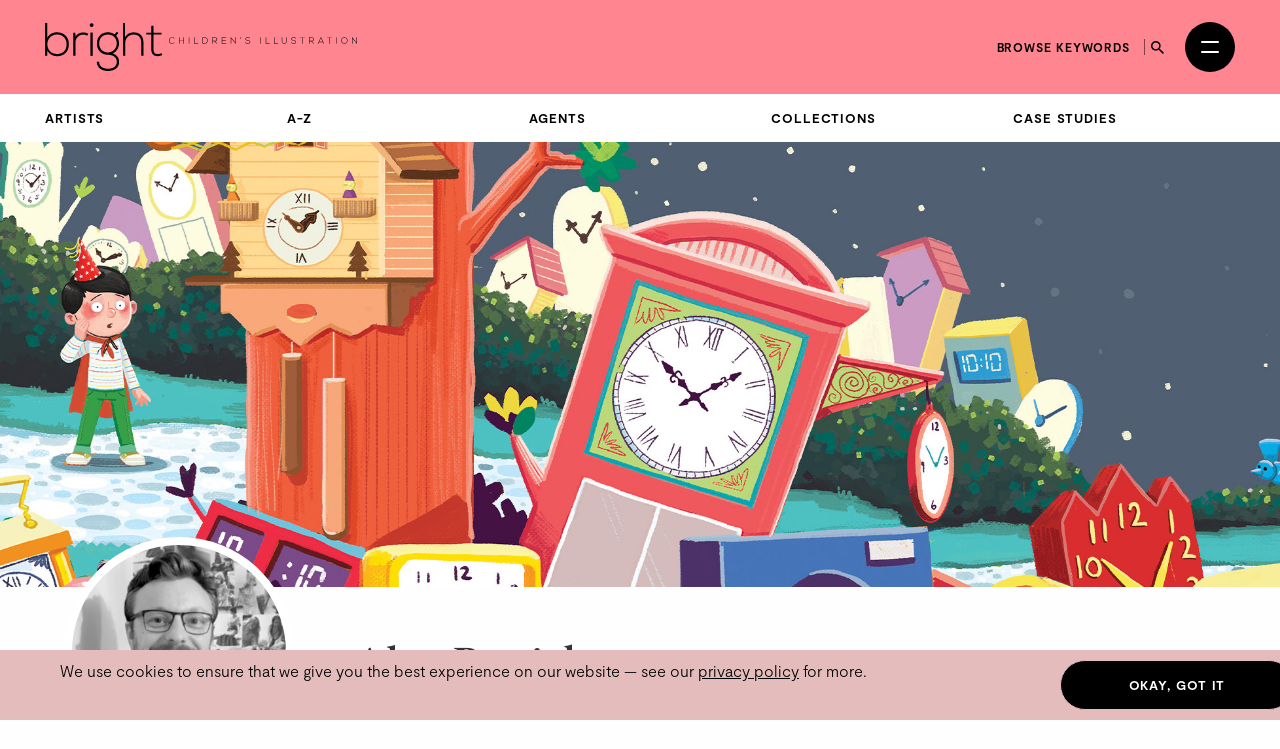

--- FILE ---
content_type: text/html; charset=utf-8
request_url: https://thebrightagency.com/us/childrens-illustration/artists/alex-patrick?collection=young-children-s
body_size: 38054
content:
<!DOCTYPE html>
<html>
  <head>
    <title>Alex Patrick &mdash; The Bright Agency</title>
    <meta name="csrf-param" content="authenticity_token" />
<meta name="csrf-token" content="mIpmKaaETX1CwLXWBqP-VfMeilgd_72kci41RFL6mXc3Wea2XE4tK1zvsoJhaBBJ7JoXaue5rUvfKG9G4c7GFQ" />

    <meta http-equiv="X-UA-Compatible" content="IE=edge">
    <meta name="viewport" content="width=device-width, initial-scale=1">


      <meta name="p:domain_verify" content="30ab0c1c162bd1988d6ba29ac527363f"/>

    <link rel="stylesheet" href="/assets/application-1c1a5267657473fb1c9539a5d92a9cb644e2602e27301bd094ab19e084e6a99c.css" media="all" />
    <script src="/assets/modernizr-ccda368f491ccadecaa8b7bcdbf349ab74c4446d4ba00732d08c0ed7a8125b35.js"></script>
    <script src="/assets/application-a0b0786c31e9c856cd0d0be7364ebd010b140569fcee1120f68d67c06bed709a.js"></script>

    <!-- HTML5 shim and Respond.js for IE8 support of HTML5 elements and media queries -->
    <!--[if lt IE 9]>
      <script src="https://oss.maxcdn.com/html5shiv/3.7.3/html5shiv.min.js"></script>
      <script src="https://oss.maxcdn.com/respond/1.4.2/respond.min.js"></script>
    <![endif]-->

    <!-- Global Site Tag (gtag.js) - Google Analytics -->
    <script async src="https://www.googletagmanager.com/gtag/js?id=UA-27081590-1"></script>
    <script>
      window.dataLayer = window.dataLayer || [];
      function gtag(){dataLayer.push(arguments);}
      gtag('js', new Date());
      gtag('config', 'UA-27081590-1');
    </script>
  </head>

 <body class="artists artists-childrens-illustration " data-module="app/cookies app/territory" data-territory="US">
    <div class="headerWrap">
      <div class="territory-alert -childrens-illustration">
        <div class="container">
          It appears you're viewing content from a territory other than your own
          &mdash; <a href="/uk">switch territory?</a>
        </div>
      </div>

      <header class="header -childrens-illustration">
        <div class="header__inner">


          <a class="header__logo" href="/us">
            <svg xmlns="http://www.w3.org/2000/svg" viewBox="0 0 554.2 85.17">
  <g fill="currentColor">
    <path d="M4.06 0v26.16c3.38-6.67 10.15-9.67 17.35-9.67 11.68 0 20.98 7.67 20.98 21.25s-9.22 21.25-20.9 21.25c-7.11 0-13.96-3.5-17.43-9.75v9.08H0V0h4.06Zm.08 37.66c0 10.25 7.28 17.33 17.09 17.33s17.09-5.83 17.09-17.25-7.7-17.33-17.09-17.33-17.09 7-17.09 17.25"/>
    <path d="M53.9 17.16l.17 7.33c2.62-5.58 8.55-7.75 13.88-7.75 3.13-.08 6.18.75 8.97 2.42l-1.86 3.33c-2.2-1.33-4.65-1.92-7.11-1.92-7.78.08-13.79 6.25-13.79 13.75v24h-4.15V17.16h3.89Z"/>
    <rect x="80.64" y="17" width="4.15" height="41.33"/>
    <path class="logo-dot" d="M79.45 3.75c0 4.33 6.68 4.33 6.68 0s-6.68-4.33-6.68 0"/>
    <path d="M127.68 15.5l2.71 2.33-4.06 4.67c2.96 3.17 5.16 7.33 5.16 14 0 7.17-4.31 14.42-11.25 17.5 7.36 2.58 11.42 7.67 11.42 14.75 0 11.08-8.8 16.42-19.88 16.42s-19.8-6-19.8-16.42h4.15c0 8.42 7.28 12.42 15.65 12.42s15.82-3.67 15.82-12.42-8.04-12.33-15.82-12.33c-12.1 0-19.63-8.92-19.63-19.92 0-12.83 8.8-20.08 19.63-20.08 4.23 0 8.63 1.5 11.85 3.75l4.06-4.67ZM96.29 36.49c0 8.5 5.92 15.83 15.48 15.83 8.63 0 15.65-7.33 15.65-15.83 0-10.42-7.02-16-15.65-16s-15.48 5.25-15.48 16"/>
    <path d="M142.32 0v24.83c3.38-5.92 9.22-8.17 15.06-8.25 11.68 0 17.52 7.42 17.52 18.16v23.58h-4.06V34.74c0-8.5-4.06-14.25-13.45-14.25-8.8 0-14.89 6.67-14.89 15.25v22.58h-4.15V0h3.98-.01Z"/>
    <path d="M192.75 4.75v12.42h14.21v3.42h-14.21v25.08c0 5.58 1.18 9.5 7.7 9.5 2.03 0 4.32-.67 6.43-1.67l1.44 3.33c-2.62 1.25-5.25 2.08-7.87 2.08-8.88 0-11.76-5.17-11.76-13.25V20.58h-8.88v-3.42h8.88v-12l4.06-.42Z"/>
    <path d="M229.93 35.15a5.77 5.77 0 0 1-4.08 1.68c-3.78 0-5.75-2.64-5.76-5.67-.03-2.99 1.92-5.79 5.76-5.79 1.47 0 2.96.56 4.08 1.68l-.59.51c-.96-.96-2.22-1.42-3.49-1.42-3.27 0-4.95 2.31-4.93 4.99.03 2.62 1.7 4.9 4.93 4.9 1.26 0 2.54-.48 3.5-1.42l.58.54Z"/>
    <path d="M245.83 36.7v-5.09h-7.14v5.09h-.86V25.5h.86v5.33h7.14V25.5h.86v11.2h-.86Z"/>
    <rect x="255.46" y="25.5" width="0.85" height="11.2"/>
    <path d="M265.94 25.49v10.39h6.31v.82h-7.17V25.5h.86Z"/>
    <path d="M289.18 30.97c.06 2.85-1.76 5.73-5.68 5.73h-3.79V25.5h3.79c3.79 0 5.62 2.72 5.68 5.47Zm-8.61-4.66v9.56h2.93c3.33 0 4.87-2.5 4.82-4.9-.05-2.34-1.58-4.66-4.82-4.66h-2.93Z"/>
    <path d="M306.17 36.7h-1.14l-3.87-4.24h-3.06v4.24h-.86V25.5h4.93c2.43 0 3.67 1.74 3.68 3.49.02 1.82-1.18 3.43-3.63 3.43l3.95 4.29Zm-8.07-5.06h3.97c1.95 0 2.82-1.1 2.83-2.67.02-1.31-.88-2.67-2.74-2.67h-4.07v5.35h.01Z"/>
    <path d="M314.89 30.66h6.56v.78h-6.56v4.42h7.08v.83h-7.92v-11.2h7.73v.82h-6.88v4.35Z"/>
    <path d="M330.39 25.49l7.54 9.27v-9.27h.85v11.2h-.34l-7.55-9.25v9.25h-.86v-11.2h.37-.01Z"/>
    <path d="M346.92 28.18l.72-2.71h.91l-.93 2.71h-.71Z"/>
    <path d="M363.56 27.66c-.82-1.31-2.13-1.5-3.39-1.52-1.31 0-3.39.48-3.39 2.27 0 1.42 1.54 1.76 3.43 2.11 2.16.42 4.4.8 4.4 3.22-.02 2.53-2.56 3.14-4.43 3.14-1.74 0-3.73-.72-4.59-2.43l.77-.38c.69 1.36 2.45 2.03 3.83 2.03s3.57-.38 3.57-2.37c.02-1.68-1.84-2.05-3.68-2.4-2.05-.4-4.15-.82-4.15-2.88-.05-2.37 2.42-3.11 4.26-3.11 1.6 0 2.99.26 4.1 1.9l-.7.42h-.03Z"/>
    <rect x="382.41" y="25.5" width="0.85" height="11.2"/>
    <path d="M392.89 25.49v10.39h6.31v.82h-7.17V25.5h.86Z"/>
    <path d="M407.51 25.49v10.39h6.31v.82h-7.17V25.5h.86Z"/>
    <path d="M429.24 25.49v6.96c0 5.86-8.58 5.87-8.58 0v-6.96h.85v6.96c0 4.82 6.88 4.8 6.88 0v-6.96h.85Z"/>
    <path d="M444.98 27.66c-.82-1.31-2.13-1.5-3.39-1.52-1.31 0-3.39.48-3.39 2.27 0 1.42 1.54 1.76 3.43 2.11 2.16.42 4.4.8 4.4 3.22-.02 2.53-2.56 3.14-4.43 3.14-1.74 0-3.73-.72-4.59-2.43l.77-.38c.69 1.36 2.45 2.03 3.83 2.03s3.57-.38 3.57-2.37c.02-1.68-1.84-2.05-3.68-2.4-2.05-.4-4.15-.82-4.15-2.88-.05-2.37 2.42-3.11 4.26-3.11 1.6 0 2.99.26 4.1 1.9l-.7.42h-.03Z"/>
    <path d="M456.69 26.28h-4.05v-.77h8.96v.77h-4.05V36.7h-.86V26.28Z"/>
    <path d="M477.96 36.7h-1.14l-3.87-4.24h-3.06v4.24h-.86V25.5h4.93c2.43 0 3.67 1.74 3.68 3.49.02 1.82-1.18 3.43-3.63 3.43l3.95 4.29Zm-8.07-5.06h3.97c1.95 0 2.82-1.1 2.83-2.67.02-1.31-.88-2.67-2.74-2.67h-4.07v5.35h.01Z"/>
    <path d="M494.73 36.7l-1.23-2.75h-6.69l-1.22 2.75h-.93l5.03-11.2h.94l5.03 11.2h-.93Zm-1.57-3.55-3.01-6.82-3.01 6.82h6.02Z"/>
    <path d="M504.87 26.28h-4.05v-.77h8.96v.77h-4.05V36.7h-.86V26.28Z"/>
    <rect x="517.21" y="25.5" width="0.85" height="11.2"/>
    <path d="M537.4 31.11c-.02 2.95-1.89 5.78-5.65 5.78s-5.65-2.85-5.65-5.81 1.87-5.76 5.65-5.76 5.67 2.77 5.65 5.79Zm-10.45-.01c.02 2.53 1.62 4.99 4.8 4.99s4.82-2.46 4.82-4.99-1.6-4.98-4.82-4.98-4.82 2.34-4.8 4.98Z"/>
    <path d="M545.81 25.49l7.54 9.27v-9.27h.85v11.2h-.34l-7.55-9.25v9.25h-.86v-11.2h.37Z"/>
  </g>
</svg>

</a>
          <a class="header__logo header__logo--mobile" href="/us">
            <svg xmlns="http://www.w3.org/2000/svg" viewBox="0 0 208.32 85.17">
  <g fill="currentColor">
    <path d="M4.06 0v26.16c3.38-6.67 10.15-9.67 17.35-9.67 11.68 0 20.98 7.67 20.98 21.25s-9.22 21.25-20.9 21.25c-7.11 0-13.96-3.5-17.43-9.75v9.08H0V0h4.06Zm.08 37.66c0 10.25 7.28 17.33 17.09 17.33s17.09-5.83 17.09-17.25-7.7-17.33-17.09-17.33-17.09 7-17.09 17.25"/>
    <path d="M53.9 17.16l.17 7.33c2.62-5.58 8.55-7.75 13.88-7.75 3.13-.08 6.18.75 8.97 2.42l-1.86 3.33c-2.2-1.33-4.65-1.92-7.11-1.92-7.78.08-13.79 6.25-13.79 13.75v24h-4.15V17.16h3.89Z"/>
    <rect x="80.64" y="17" width="4.15" height="41.33"/>
    <path d="M79.45 3.75c0 4.33 6.68 4.33 6.68 0s-6.68-4.33-6.68 0"/>
    <path d="M127.68 15.5l2.71 2.33-4.06 4.67c2.96 3.17 5.16 7.33 5.16 14 0 7.17-4.31 14.42-11.25 17.5 7.36 2.58 11.42 7.67 11.42 14.75 0 11.08-8.8 16.42-19.88 16.42s-19.8-6-19.8-16.42h4.15c0 8.42 7.28 12.42 15.65 12.42s15.82-3.67 15.82-12.42-8.04-12.33-15.82-12.33c-12.1 0-19.63-8.92-19.63-19.92 0-12.83 8.8-20.08 19.63-20.08 4.23 0 8.63 1.5 11.85 3.75l4.06-4.67ZM96.29 36.49c0 8.5 5.92 15.83 15.48 15.83 8.63 0 15.65-7.33 15.65-15.83 0-10.42-7.02-16-15.65-16s-15.48 5.25-15.48 16"/>
    <path d="M142.32 0v24.83c3.38-5.92 9.22-8.17 15.06-8.25 11.68 0 17.52 7.42 17.52 18.16v23.58h-4.06V34.74c0-8.5-4.06-14.25-13.45-14.25-8.8 0-14.89 6.67-14.89 15.25v22.58h-4.15V0h3.98-.01Z"/>
    <path d="M192.75 4.75v12.42h14.21v3.42h-14.21v25.08c0 5.58 1.18 9.5 7.7 9.5 2.03 0 4.32-.67 6.43-1.67l1.44 3.33c-2.62 1.25-5.25 2.08-7.87 2.08-8.88 0-11.76-5.17-11.76-13.25V20.58h-8.88v-3.42h8.88v-12l4.06-.42Z"/>
  </g>
</svg>

</a>
          <div class="header__column header__search-toggle-wrap">
              <a class="header__browse-keywords-link" href="/us/keywords?division=childrens-illustration">Browse keywords</a>

            <button class="header__search-toggle js-desktop-search-toggle" data-target=".header__search-desktop">
              <span class="sr-only">Search</span>
              <svg width="13" height="13" viewBox="0 0 13 13" fill="none" xmlns="http://www.w3.org/2000/svg">
<path d="M9.29102 8.1761H8.70383L8.49571 7.97541C9.22413 7.12807 9.66266 6.02802 9.66266 4.83133C9.66266 2.16295 7.49971 0 4.83133 0C2.16295 0 0 2.16295 0 4.83133C0 7.49971 2.16295 9.66266 4.83133 9.66266C6.02802 9.66266 7.12807 9.22413 7.97541 8.49571L8.1761 8.70383V9.29102L11.8925 13L13 11.8925L9.29102 8.1761ZM4.83133 8.1761C2.98056 8.1761 1.48656 6.6821 1.48656 4.83133C1.48656 2.98056 2.98056 1.48656 4.83133 1.48656C6.6821 1.48656 8.1761 2.98056 8.1761 4.83133C8.1761 6.6821 6.6821 8.1761 4.83133 8.1761Z" fill="currentColor"/>
</svg>

            </button>

            <button
              class="header__burger"
              id="menuToggle"
              aria-controls="navModal"
              aria-expanded="false"
              aria-label="Open menu"
            >
              <span></span>
              <span></span>
            </button>
          </div>
        </div>

        <div class="header__search-desktop">
          <div class="container">
            <div
              class="header__search-desktop-wrap"
              data-module="app/search"
              data-territory="us"
              data-division="childrens-illustration"
            >
              <form class="new_search_form" id="new_search_form" action="/us/search" accept-charset="UTF-8" method="get">
                <input type="hidden" name="type" id="type" value="assets" autocomplete="off" />
                <input type="hidden" name="division" id="division" value="childrens-illustration" autocomplete="off" />
                <input type="text" name="expression" id="expression" autocomplete="off" class="header__search-desktop-input" placeholder="Search keyword, artist or artwork" />

                <div class="search-suggestions"></div>

                <div class="header__search-desktop-button-wrap">
                  <button type="submit" class="header__search-desktop-submit-button button -black -noBorder js-search-button-desktop" disabled="disabled">Search</button>
                  <a class="header__keywordButton" href="/us/keywords?division=childrens-illustration">Search by keywords</a>
                </div>

</form>            </div>
          </div>
          <button class="header__search-desktop-close js-search-desktop-close">
            <span class="sr-only">Close</span>
            <img src="/assets/icon-close-c467efa17a7c15f261b00c41335e2eb88bad67e89280b628be03ddc8bba2d584.svg" />
          </button>
        </div>

        <div class="nav  -childrens-illustration" id="navModal" aria-hidden="true" role="dialog" aria-modal="true" hidden>
          <div class="nav__overlay"></div>
          <div class="nav__content">
            <div class="nav__inner">
              <nav class="nav__links">
                <ul class="nav__list">
                      <li class="nav__item -childrens-illustration">
                        <a class="
                              nav__link
                              nav__link--large
                            " href="/us/childrens-illustration">Children&#39;s Illustration</a>
                      </li>
                      <li class="nav__item -literary">
                        <a class="
                              nav__link
                              nav__link--large
                            " href="/us/literary">Literary</a>
                      </li>
                      <li class="nav__item -licensing">
                        <a class="
                              nav__link
                              nav__link--large
                            " href="/us/licensing">Licensing</a>
                      </li>
                      <li class="nav__item -film-and-tv">
                        <a class="
                              nav__link
                              nav__link--large
                            " href="/us/film-and-tv">Film &amp; TV</a>
                      </li>
                      <li class="nav__item -design-and-advertising">
                        <a class="
                              nav__link
                              nav__link--large
                            " href="/us/design-and-advertising">Design &amp; Advertising</a>
                      </li>
                      <li class="nav__item -greetings-gift">
                        <a class="
                              nav__link
                              nav__link--large
                            " href="/us/greetings-gift">Greetings &amp; Gift</a>
                      </li>
                </ul>
                <ul class="nav__list">
                  <li>
                    <a class="nav__link" href="/us/what-we-do">About</a>
                  </li>
                  <li>
                    <a class="nav__link" href="/us/case-studies">Case Studies</a>
                  </li>
                  <li>
                    <a class="nav__link" href="/us/contacts/new">Contact</a>
                  </li>
                  <li>
                    <a class="nav__link nav__link--mobile-only" href="/us/keywords?division=childrens-illustration">Browse keywords</a>
                  </li>
                  <li>
                    <a class="nav__link" href="/us/submissions/new">Submissions</a>
                  </li>
                </ul>
                <ul class="nav__list">

                  <li class="-my-account">
                    <a class="nav__link -my-account" href="/account/log-in">My Account</a>
                  </li>
                  <li class="-lightbox">
                    <a class="nav__link nav__link--lightbox" href="/account/lightbox">
                      Lightbox
                      <span class="-lightbox-count">0</span>
</a>                  </li>
                </ul>
              </nav>
              <footer class="nav__footer">
                <ul class="nav__footer-list -terroritory-toggle">
                    <li class="nav__footer-item">
                      <a class="nav__footer-link" href="/uk">UK</a>
                    </li>
                    <li class="nav__footer-item -active">
                      <a class="nav__footer-link" href="/us">US</a>
                    </li>
                    <li class="nav__footer-item">
                      <a class="nav__footer-link" href="/cn">CN</a>
                    </li>
                </ul>
              </footer>
            </div>
          </div>
        </div>
      </header>

      <div class="division-nav -publishing">
        <div class="division-nav__inner">
          <button class="division-nav__toggle js-division-nav-toggle">
            <span class="translation_missing" title="translation missing: en.components.navigation.primary.childrens_illustration">Childrens Illustration</span>
            <img class="division-nav__toggleIcon" src="/assets/icons/down-arrow-2c07b15bfde074abf56d9492c142ee0fdc39ed4d99ebc881a300d164344f859c.svg" />
          </button>
          <div class="division-nav__menu">
            <ul class="division-nav__list -sub-nav">
            <li class="division-nav__item">
                <a class="division-nav__link" href="/us/childrens-illustration/artists/landing">Artists</a>
              </li>
              <li class="division-nav__item">
                <a class="division-nav__link" href="/us/childrens-illustration/artists">A-Z</a>
              </li>
              <li class="division-nav__item">
                <a class="division-nav__link" href="/us/childrens-illustration/agents">Agents</a>
              </li>
              <li class="division-nav__item">
                <a class="division-nav__link" href="/us/childrens-illustration/tags">Collections</a>
              </li>
              <li class="division-nav__item">
                <a class="division-nav__link" href="/us/childrens-illustration/case-studies">Case Studies</a>
              </li>
            </ul>
          </div>
        </div>
      </div>




</div>

    <main class="artists__show">
      
<article class="spacing--bottom-lg">
    

      <div class="hero -shallow" style="background-image: url(https://bright-site-production.s3.eu-west-2.amazonaws.com/pages/668/image-668--header_small.jpg?X-Amz-Algorithm=AWS4-HMAC-SHA256&amp;X-Amz-Credential=AKIAZIH6NIUHL6COTE6N%2F20260114%2Feu-west-2%2Fs3%2Faws4_request&amp;X-Amz-Date=20260114T095142Z&amp;X-Amz-Expires=3600&amp;X-Amz-SignedHeaders=host&amp;X-Amz-Signature=1ca513b03b114672851580f884660d17511a57a34e97106679178723e93a9e99);">
        <div class="hero-main">
        </div>
      </div>

  <div class="container">
    <section class="profile -notHeaderImage">

      <div class="row">
        <div class="col-sm-4 col-md-3">
          <figure class="profile__photoWrap ">
            <img class="profile__photo" data-module="app/image" data-image-path="/missing.png" src="https://bright-site-production.s3.eu-west-2.amazonaws.com/artists/281-alex_patrick/photo-alex_patrick--square.jpg?X-Amz-Algorithm=AWS4-HMAC-SHA256&amp;X-Amz-Credential=AKIAZIH6NIUHL6COTE6N%2F20260114%2Feu-west-2%2Fs3%2Faws4_request&amp;X-Amz-Date=20260114T095142Z&amp;X-Amz-Expires=3600&amp;X-Amz-SignedHeaders=host&amp;X-Amz-Signature=470d1256207a8b841d3ffa08b6e7c51bde03379d114f237da2e2ed7fdf86c356" />
          </figure>
        </div>

        <div class="col-sm-8 col-md-9">
          <div class="profile__intro">
            <h1 class="-heading t-name">
              Alex Patrick
            </h1>


            <div class="profile__subNav">
              <div class="profile__subNavItems">
                <a class="profile__subNavItem" href="#gallery">Gallery</a>

                  <a class="profile__subNavItem" href="#bio">Bio</a>

                  <a class="profile__subNavItem" href="#posts">Posts</a>
              </div>
              <div class="profile__contact">
                <div class="profile__contactButton">
                  <a href="mailto:mail@thebrightagency.com?subject=Enquiry%3A%20regarding%20Alex%20Patrick">Get in touch</a>
                </div>
                <div class="profile__socialLinks social-links">
                      <a class="anchor" href="https://instagram.com/apaxart" target="_blank"><i class="fa-brands fa-instagram"></i></a>

                </div>
              </div>
            </div>
          </div>
        </div>
      </div>
    </section>

    <hr/>

    <div class="filters__wrapper" id="gallery">
      <div class="filters__container">
        <div class="filters__row">
          <h3 class="signpost">Divisions</h3>
          <div class="filters__items">
              <a class="filters__item -primary -active" href="/us/childrens-illustration/artists/alex-patrick#filters">Children&#39;s Illustration</a>
          </div>
        </div>
          <div class="filters__row">
            <div class="filters__items">
              <label class="blog-posts__division-select-label">
                Show <strong>Baby, Toddler &amp; Pre-School</strong>
                <select class="blog-posts__division-select js-select-auto_navigate">
                  <option value="/us/childrens-illustration/artists/alex-patrick#filters">
                    All Collections
                  </option>
                      <option value="/us/childrens-illustration/artists/alex-patrick?collection=animals-anthropomorphic#filters" >
                        Animals: Anthropomorphic
                      </option>
                      <option value="/us/childrens-illustration/artists/alex-patrick?collection=young-children-s#filters"  selected >
                        Baby, Toddler &amp; Pre-School
                      </option>
                      <option value="/us/childrens-illustration/artists/alex-patrick?collection=children-s#filters" >
                        Children&#39;s
                      </option>
                      <option value="/us/childrens-illustration/artists/alex-patrick?collection=christmas#filters" >
                        Christmas
                      </option>
                      <option value="/us/childrens-illustration/artists/alex-patrick?collection=picture-books#filters" >
                        Picture Books
                      </option>
                      <option value="/us/childrens-illustration/artists/alex-patrick?collection=seasonal-holidays#filters" >
                        Seasonal Holidays
                      </option>
                      <option value="/us/childrens-illustration/artists/alex-patrick?collection=sport#filters" >
                        Sport
                      </option>
                </select>
              </label>
              <div class="filters__items">
  <a class="filters__item -secondary -clear" href="/us/childrens-illustration/artists/alex-patrick#filters">Clear Filters</a>
</div>

            </div>
          </div>
      </div>
    </div>
  </div>

    <div class="container -wide spacing--bottom-lg">
          
  <div class="artwork-list artwork-list--type-childrens-illustration">

    <div class="artwork-list__image">
        <a href="#" class="js-swiper-target" data-toggle="modal" data-target="#gallery-modal" data-link-index="0">
            <img class="img-responsive assets__list-item-image-uncaptioned t-asset" data-module="app/image" data-image-path="/missing.png" src="https://bright-site-production.s3.eu-west-2.amazonaws.com/assets/57835-12053707/image-12053707--square.jpg?X-Amz-Algorithm=AWS4-HMAC-SHA256&amp;X-Amz-Credential=AKIAZIH6NIUHL6COTE6N%2F20260114%2Feu-west-2%2Fs3%2Faws4_request&amp;X-Amz-Date=20260114T095142Z&amp;X-Amz-Expires=3600&amp;X-Amz-SignedHeaders=host&amp;X-Amz-Signature=1e332749d9306b42a6ea925579340412cc95786db5d55ea4623abed1f1d7ae4e" />
        </a>
    </div>


    <div class="artwork-list__image">
        <a href="#" class="js-swiper-target" data-toggle="modal" data-target="#gallery-modal" data-link-index="1">
            <img class="img-responsive assets__list-item-image-uncaptioned t-asset" data-module="app/image" data-image-path="/missing.png" src="https://bright-site-production.s3.eu-west-2.amazonaws.com/assets/57836-12053713/image-12053713--square.jpg?X-Amz-Algorithm=AWS4-HMAC-SHA256&amp;X-Amz-Credential=AKIAZIH6NIUHL6COTE6N%2F20260114%2Feu-west-2%2Fs3%2Faws4_request&amp;X-Amz-Date=20260114T095142Z&amp;X-Amz-Expires=3600&amp;X-Amz-SignedHeaders=host&amp;X-Amz-Signature=d9917e13bd2365947e10683db2ab8359101562f3e36245142bd65c8c1526525f" />
        </a>
    </div>


    <div class="artwork-list__image">
        <a href="#" class="js-swiper-target" data-toggle="modal" data-target="#gallery-modal" data-link-index="2">
            <img class="img-responsive assets__list-item-image-uncaptioned t-asset" data-module="app/image" data-image-path="/missing.png" src="https://bright-site-production.s3.eu-west-2.amazonaws.com/assets/33379-12039429/image-12039429--square.jpg?X-Amz-Algorithm=AWS4-HMAC-SHA256&amp;X-Amz-Credential=AKIAZIH6NIUHL6COTE6N%2F20260114%2Feu-west-2%2Fs3%2Faws4_request&amp;X-Amz-Date=20260114T095142Z&amp;X-Amz-Expires=3600&amp;X-Amz-SignedHeaders=host&amp;X-Amz-Signature=0a7e9daaa749c7f36cafa59e11e757a0a17374dbf0fad0b4bf2d7680bc7e762b" />
        </a>
    </div>


</div>

<div class="modal fade artwork-modal" id="gallery-modal" role="dialog">
  <div class="modal-dialog artwork-modal__dialog">
    <div class="modal-content artwork-modal__wrap">
      <div class="container -wide">
        <div class="modal-header artwork-modal__header">
          <button type="button" class="close artwork-modal__close" data-dismiss="modal">&times;</button>
        </div>
        <div class="modal-body artwork-modal__body">

          <div class="swiper gallery js-gallerySwiper">
            <div class="swiper-wrapper">
                <div class="swiper-slide">
                  <div class="gallery__grid">
                    <div class="gallery__image swiper-lazy">
                          <img data-module="app/image" data-image-path="/missing.png" src="https://bright-site-production.s3.eu-west-2.amazonaws.com/assets/57835-12053707/image-12053707--watermarked.jpg?X-Amz-Algorithm=AWS4-HMAC-SHA256&amp;X-Amz-Credential=AKIAZIH6NIUHL6COTE6N%2F20260114%2Feu-west-2%2Fs3%2Faws4_request&amp;X-Amz-Date=20260114T095142Z&amp;X-Amz-Expires=3600&amp;X-Amz-SignedHeaders=host&amp;X-Amz-Signature=7c11593567b17774e25d4e0c7bda16171f9ffdee2eda527bb2a937bfcaf79682" />

                    </div>
                    <div class="gallery__details">
                        <a class="artist_link" href="/us/childrens-illustration/artists/alex-patrick">
                          <h1 class="heading">Alex Patrick</h1>
</a>                      <div class="gallery__references">
                      <p class="paragraph gallery-copyright">All Rights Reserved</p>
                      <p class="paragraph">Reference Number: <span class="artwork__ref">#12053707</span></p>
                      </div>
                      <div class="artwork__buttons gallery__buttons">
                          <a class="button" href="/account/log-in">Add To Lightbox</a>
                          <a class="button" href="mailto:mail@thebrightagency.com?subject=Enquiry%3A%20Alex%20Patrick%20regarding%20artwork%20%2312053707">Make Enquiry</a>
                      </div>

                    </div>
                    <div class="swiper-lazy-preloader swiper-lazy-preloader-white"></div>
                  </div>
                </div>

                <div class="swiper-slide">
                  <div class="gallery__grid">
                    <div class="gallery__image swiper-lazy">
                          <img data-module="app/image" data-image-path="/missing.png" src="https://bright-site-production.s3.eu-west-2.amazonaws.com/assets/57836-12053713/image-12053713--watermarked.jpg?X-Amz-Algorithm=AWS4-HMAC-SHA256&amp;X-Amz-Credential=AKIAZIH6NIUHL6COTE6N%2F20260114%2Feu-west-2%2Fs3%2Faws4_request&amp;X-Amz-Date=20260114T095142Z&amp;X-Amz-Expires=3600&amp;X-Amz-SignedHeaders=host&amp;X-Amz-Signature=385dacaea59a59d01b6e2c7fd98c313d2f7a0c8834895edb64503c7dc9c20b88" />

                    </div>
                    <div class="gallery__details">
                        <a class="artist_link" href="/us/childrens-illustration/artists/alex-patrick">
                          <h1 class="heading">Alex Patrick</h1>
</a>                      <div class="gallery__references">
                      <p class="paragraph gallery-copyright">All Rights Reserved</p>
                      <p class="paragraph">Reference Number: <span class="artwork__ref">#12053713</span></p>
                      </div>
                      <div class="artwork__buttons gallery__buttons">
                          <a class="button" href="/account/log-in">Add To Lightbox</a>
                          <a class="button" href="mailto:mail@thebrightagency.com?subject=Enquiry%3A%20Alex%20Patrick%20regarding%20artwork%20%2312053713">Make Enquiry</a>
                      </div>

                    </div>
                    <div class="swiper-lazy-preloader swiper-lazy-preloader-white"></div>
                  </div>
                </div>

                <div class="swiper-slide">
                  <div class="gallery__grid">
                    <div class="gallery__image swiper-lazy">
                          <img data-module="app/image" data-image-path="/missing.png" src="https://bright-site-production.s3.eu-west-2.amazonaws.com/assets/33379-12039429/image-12039429--watermarked.jpg?X-Amz-Algorithm=AWS4-HMAC-SHA256&amp;X-Amz-Credential=AKIAZIH6NIUHL6COTE6N%2F20260114%2Feu-west-2%2Fs3%2Faws4_request&amp;X-Amz-Date=20260114T095142Z&amp;X-Amz-Expires=3600&amp;X-Amz-SignedHeaders=host&amp;X-Amz-Signature=ee586e2ee928efceb105be800ab784bb259108ed775287fd7ed35578002d2a82" />

                    </div>
                    <div class="gallery__details">
                        <a class="artist_link" href="/us/childrens-illustration/artists/alex-patrick">
                          <h1 class="heading">Alex Patrick</h1>
</a>                      <div class="gallery__references">
                      <p class="paragraph gallery-copyright">All Rights Reserved</p>
                      <p class="paragraph">Reference Number: <span class="artwork__ref">#12039429</span></p>
                      </div>
                      <div class="artwork__buttons gallery__buttons">
                          <a class="button" href="/account/log-in">Add To Lightbox</a>
                          <a class="button" href="mailto:mail@thebrightagency.com?subject=Enquiry%3A%20Alex%20Patrick%20regarding%20artwork%20%2312039429">Make Enquiry</a>
                      </div>

                    </div>
                    <div class="swiper-lazy-preloader swiper-lazy-preloader-white"></div>
                  </div>
                </div>


            </div>
            <div class="swiper-pagination"></div>
            <div class="swiper-button-next"></div>
            <div class="swiper-button-prev"></div>
          </div>
        </div>
      </div>
    </div>
  </div>
</div>


        <div class='paginator'>
          
        </div>
    </div>



      <section class="profile__tabs">
    <div class="profile__tabsInnerWrapper">
      <div class="profile__tabsInner">
        <div id="tabs" class="profile__tabsNavContainer">
          <ul class="profile__tabsNav">

              <li class="profile__tabsNavItem  active ">
                <a class="profile__tabsNavLink" href="#bio" data-toggle="tab">Bio</a>
              </li>
          </ul>
        </div>

        <div class="tab-content">

            <div class="tab-pane  active " id="bio">
              <div class="profile__aboutTab">
                <div class="profile__aboutTabImage">
                  <figure class="">
                      <img class="profile__photo" data-module="app/image" data-image-path="/missing.png" src="https://bright-site-production.s3.eu-west-2.amazonaws.com/artists/281-alex_patrick/photo-alex_patrick--square.jpg?X-Amz-Algorithm=AWS4-HMAC-SHA256&amp;X-Amz-Credential=AKIAZIH6NIUHL6COTE6N%2F20260114%2Feu-west-2%2Fs3%2Faws4_request&amp;X-Amz-Date=20260114T095142Z&amp;X-Amz-Expires=3600&amp;X-Amz-SignedHeaders=host&amp;X-Amz-Signature=470d1256207a8b841d3ffa08b6e7c51bde03379d114f237da2e2ed7fdf86c356" />
                  </figure>
                </div>
                <div class="profile__aboutTabCopy">
                  <div class="t-bio">
                      <p>Alex Patrick was born in the Kentish town of Dartford in the South-East of England and has been drawing for as long as he can remember.</p>

<p>His lifelong love for cartoons, picture books and comics has shaped him into the passionate children’s illustrator he is today. Alex loves creating original characters - he brings an element of fun and humour to each of his illustrations and is often found laughing to himself as he draws.</p>

<blockquote>
  <p>Alex is represented by <a href="https://thebrightagency.com/uk/childrens-illustration/agents/nicky-lander">Nicky Lander</a> — For inquiries, please contact  <a href="mailto:nicky@thebrightagency.com">Nicky</a> via email.</p>
</blockquote>


                      <div>Nationality: British</div>
                  </div>
                </div>
              </div>
            </div>



        </div>
      </div>
    </div>
  </section>


  <div class="container" id="posts">
    <div class="container">
  <h3 class="signpost -lg -center no-margin-top">Featured Case Studies</h3>
  <div class="post-item-group">
    <div class="post-grid">

        <div class="post-card">
          <a title="Dylan the Dino Boy Saves Christmas, Illustrated by Alex Patrick " class="thumbnail" href="/us/childrens-illustration/case-studies/dylan-the-dino-boy-saves-christmas-illustrated-by-alex-patrick-217fb47a-8c81-48fc-bfd9-9ce4bbd840a9">
              <img class="img-responsive" data-module="app/image" data-image-path="/missing.png" src="https://bright-site-production.s3.eu-west-2.amazonaws.com/posts/4761/cover-4761--small.jpg?X-Amz-Algorithm=AWS4-HMAC-SHA256&amp;X-Amz-Credential=AKIAZIH6NIUHL6COTE6N%2F20260114%2Feu-west-2%2Fs3%2Faws4_request&amp;X-Amz-Date=20260114T095142Z&amp;X-Amz-Expires=3600&amp;X-Amz-SignedHeaders=host&amp;X-Amz-Signature=5299afc6b1634a8079123de2fa218c673ec954b5c66c5db82cb31a32d24b286b" />
            <div class="post-card__caption">
              <div class="post-card__pillList">
                  <div class="post-card__pill -children-s-illustration">
                    <p class="post-card__pill-label">Children&#39;s Illustration</p>
                  </div>
              </div>
              <div class="post-card__title">
                Dylan the Dino Boy Saves Christmas, Illustrated by Alex Patrick 
              </div>
              <div class="post-card__other">
                02 October 2025
              </div>
            </div>
</a>        </div>

        <div class="post-card">
          <a title="Behind the Process with Alex Patrick " class="thumbnail" href="/us/childrens-illustration/case-studies/behind-the-process-with-alex-patrick">
              <img class="img-responsive" data-module="app/image" data-image-path="/missing.png" src="https://bright-site-production.s3.eu-west-2.amazonaws.com/posts/3361/cover-3361--small.png?X-Amz-Algorithm=AWS4-HMAC-SHA256&amp;X-Amz-Credential=AKIAZIH6NIUHL6COTE6N%2F20260114%2Feu-west-2%2Fs3%2Faws4_request&amp;X-Amz-Date=20260114T095142Z&amp;X-Amz-Expires=3600&amp;X-Amz-SignedHeaders=host&amp;X-Amz-Signature=adb6f2ccea5d4f895b64fa13d9af354558ada69db7fdbce9c60a66c18884ce09" />
            <div class="post-card__caption">
              <div class="post-card__pillList">
                  <div class="post-card__pill -children-s-illustration">
                    <p class="post-card__pill-label">Children&#39;s Illustration</p>
                  </div>
              </div>
              <div class="post-card__title">
                Behind the Process with Alex Patrick 
              </div>
              <div class="post-card__other">
                21 February 2024
              </div>
            </div>
</a>        </div>
    </div>
  </div>
</div>

<p class="text-center">
  <a class="button -childrens-illustration" href="/us/childrens-illustration/case-studies">See more</a>
</p>

  </div>
</article>

    </main>
    <footer class="footer spacing--top-xl spacing--bottom-xl">
  <div class="container -wide">
    <div class="row">
      <div class="col-sm-4">
        <a class="footer__logo" href="/us">
          <img src="/assets/agency_logo-3d98cab752df5028b3770cea154de7b27863117e370a616ffda947b15290da3c.svg" />
</a>      </div>
      <div class="col-sm-8 col-md-12 footer__contacts">
        <div class="footer__contacts-block -global col-md-6">
          <span class="footer__contacts-label">
            All global enquiries
          </span>
          <a class="footer__link" href="mailto:mail@thebrightagency.com">mail@thebrightagency.com</a>
        </div>
        <div class="footer__contacts-block -uk col-md-3">
          <span class="footer__contacts-label">UK</span>
          <a class="footer__link" href="tel:+442073269140">+44 207 326 9140</a><br/>
          <span class="footer__contacts-address">
            The Bright Agency<br/>
            103-105 St John's Hill<br />London<br />SW11 1SY
          </span>
        </div>
        <div class="footer__contacts-block -us col-md-3">
          <span class="footer__contacts-label">US</span>
          <a class="footer__link" href="tel:+16465259040">+1 646 525 9040</a><br/>
          <span class="footer__contacts-address">
            The Bright Agency<br/>
            <!--150 Bay Street, Office 339, Jersey City, NJ 07302-->
            157 - A First Street<br />C/O - Bright Group US Inc #339<br />Jersey City<br />NJ 07302
          </span>
        </div>
      </div>
      <div class="col-sm-12 col-md-6">
        <div class="footer__social">
            <a class="footer__social-link" href="https://www.threads.net/@brightagencypublishing">
              <img src="/assets/icons/threads-6637078f1cdb7897da36399e18ddf9fc3b530505f6559d5f717ad7ba34a30169.png" />
</a>            <a class="footer__social-link" href="https://www.instagram.com/brightagencyus">
              <img src="/assets/icons/instagram-8cacac6f4fde049c0aac7a4b26dcb8c8dfbd13dff3ed82d618dec4dddbc9029a.svg" />
</a>            <a class="footer__social-link" href="https://www.pinterest.com/brightagencychildrens">
              <img src="/assets/icons/pinterest-24d006d4a13e0ef4737185c078fcf39cc6d78f0ea1d7f3d71b9c5fe79e7ccc16.svg" />
</a>            <a class="footer__social-link" href="https://www.linkedin.com/company/thebrightagency">
              <img src="/assets/icons/linkedin-36f7df32390d7e6feb9f9eb0316530485f2a0a28756fd31fe2c8179b8c024270.svg" />
</a>        </div>
      </div>
      <div class="col-sm-12 col-md-6">
        <div class="footer__copyrightWrap">
          <div class="col-sm-12 footer__menu">
            <a class="footer__link footer__link--small" href="/terms">Terms &amp; Conditions</a>
            <a class="footer__link footer__link--small" href="/privacy">Privacy Policy</a>
          </div>
          <div class="col-sm-12 footer__copyright">
            &copy; 2026 The Bright Agency
          </div>
        </div>
      </div>
    </div>
  </div>
</footer>

    <div class="cookies-notice">
  <div class="container">
  <div class="row">
    <div class="col-md-10">
      We use cookies to ensure that we give you the best experience on our website &mdash; see our <a href="/privacy">privacy policy</a> for more.
    </div>
    <div class="col-md-2">
      <a class="button -black">Okay, got it</a>
    </div>
  </div>
  </div>
</div>

  </body>
</html>
